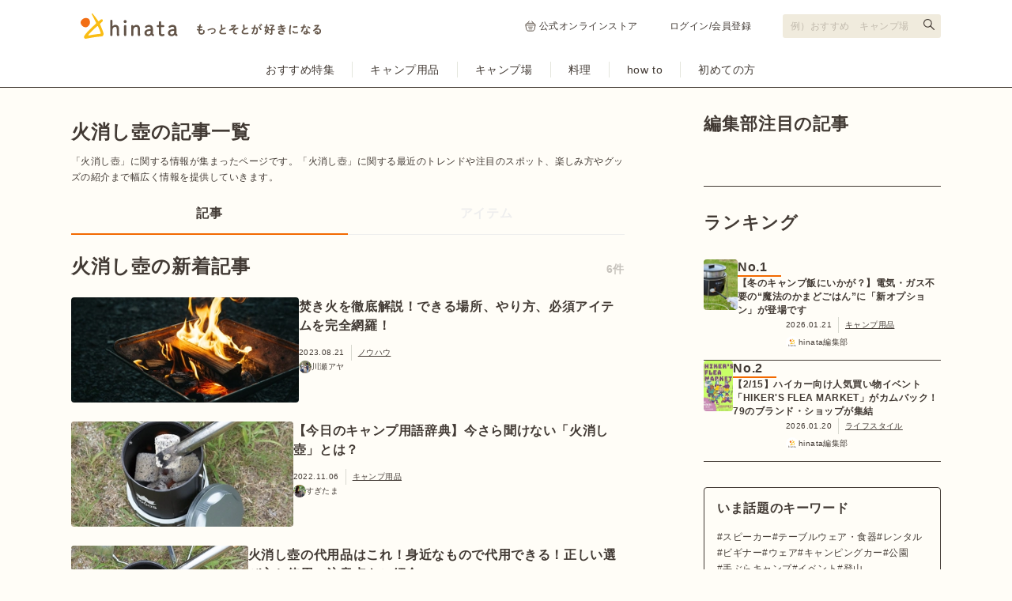

--- FILE ---
content_type: text/html; charset=utf-8
request_url: https://hinata.me/tag/charcoal-extinguisher/article
body_size: 10789
content:
<!DOCTYPE html>
<html lang="ja">
  <head>
    <title>火消し壺の記事一覧 | キャンプ・アウトドア情報メディアhinata</title>
<meta name="description" content="「火消し壺」に関する情報が集まったページです。「火消し壺」に関する最近のトレンドや注目のスポット、楽しみ方やグッズの紹介まで幅広く情報を提供していきます。">
<meta name="keywords" content="hinata,ヒナタ,アウトドア,キャンプ,ピクニック,バーベキュー">
<link rel="canonical" href="https://hinata.me/tag/charcoal-extinguisher/article">
<meta property="og:title" content="hinata〜もっとそとが好きになる〜 | キャンプ・アウトドア情報メディア">
<meta property="og:description" content="hinataは「もっとそとが好きになる」をコンセプトに、キャンプ・アウトドアに関する情報を紹介するWEBマガジンです。キャンプで役に立つギア情報や、そと遊びが楽しくなる読み物を配信しています。">
<meta property="og:url" content="https://hinata.me">
<meta property="og:image" content="https://hinata.me/img/hinata.jpg">
<meta property="og:site_name" content="キャンプ・アウトドア情報メディアhinata">
<meta name="twitter:card" content="summary_large_image">
<meta name="twitter:site" content="hinata_outdoor">
<meta property="fb:app_id" content="1462171120772279">
<meta property="fb:pages" content="611901855546100">
<meta name="viewport" content="width=device-width, initial-scale=1.0, minimum-scale=1.0">
<meta name="p:domain_verify" content="c660030d109ebf3c2f455e68b8687caa">
    <meta http-equiv="content-language" content="ja">
    <link rel="preload" href="/assets/media/pc/preload-a90d67d9fd2b953379c58d44039de909262036f97273315946f1f514c0b361b5.css" as="style" onload="this.onload=null; this.rel='stylesheet'">
    <link rel="stylesheet" media="all" href="/assets/media/pc/application-c060c947bfcf9e1af2b24d0b3d666d4524bd33b96c4c17b3c70a5cf42f30fe54.css" />
    <script src="/assets/pc/legacy-2136d1b6e35257007696f4f32550d2b6d804c0020bf2f9bdeff8393bc4e2940c.js"></script>
    <script src="/assets/media/pc-3c6831c7b1f2fc9ec9ad73498b804451ef8256642371b810ab4c07403608c982.js"></script>
    <meta name="csrf-param" content="authenticity_token" />
<meta name="csrf-token" content="KZIZk0+pWyUMeyDQoFUreUk8G8SRCoXN7JVMA9b9uYUj6fKkv5tDgYC4p9VusvMduG/mb+SZiaByZaJ1YA6GsA==" />
    <link rel="manifest" href="/manifest.json">
    <link rel="alternate" hreflang="ja" href="https://hinata.me/tag/charcoal-extinguisher/article">

      <!-- Google Tag Manager -->
<script>(function(w,d,s,l,i){w[l]=w[l]||[];w[l].push({'gtm.start':
new Date().getTime(),event:'gtm.js'});var f=d.getElementsByTagName(s)[0],
j=d.createElement(s),dl=l!='dataLayer'?'&l='+l:'';j.async=true;j.src=
'https://www.googletagmanager.com/gtm.js?id='+i+dl;f.parentNode.insertBefore(j,f);
})(window,document,'script','dataLayer','GTM-KMZ8XTZ');</script>
<!-- End Google Tag Manager -->
<script>
window.dataLayer = window.dataLayer || [];
var dimensionValue = 'Mozilla/5.0 (Macintosh; Intel Mac OS X 10_15_7) AppleWebKit/537.36 (KHTML, like Gecko) Chrome/131.0.0.0 Safari/537.36; ClaudeBot/1.0; +claudebot@anthropic.com)';
dataLayer.push({'dimension1': dimensionValue});
</script>


      <script>
  (function(h,o,u,n,d) {
    h=h[d]=h[d]||{q:[],onReady:function(c){h.q.push(c)}}
    d=o.createElement(u);d.async=1;d.src=n
    n=o.getElementsByTagName(u)[0];n.parentNode.insertBefore(d,n)
  })(window,document,'script','https://www.datadoghq-browser-agent.com/datadog-rum-v4.js','DD_RUM')
  DD_RUM.onReady(function() {
    DD_RUM.init({
      clientToken: "pub2d1a55688e327e2e614322c537e0ff7e",
      applicationId: "994b7f64-7321-4031-aaa6-830580a90a81",
      site: 'datadoghq.com',
      service:  "media",
      env:  "prod",
      sampleRate: 1,
      replaySampleRate: 0,
      trackInteractions: false,
      defaultPrivacyLevel: 'mask-user-input'
    });
  })
</script>


      <!-- Facebook Pixel Code -->
      <script>
        !function(f,b,e,v,n,t,s)
        {if(f.fbq)return;n=f.fbq=function(){n.callMethod?
        n.callMethod.apply(n,arguments):n.queue.push(arguments)};
        if(!f._fbq)f._fbq=n;n.push=n;n.loaded=!0;n.version='2.0';
        n.queue=[];t=b.createElement(e);t.async=!0;
        t.src=v;s=b.getElementsByTagName(e)[0];
        s.parentNode.insertBefore(t,s)}(window, document,'script',
        'https://connect.facebook.net/en_US/fbevents.js');
        fbq('init', '622551668446605');
        fbq('track', 'PageView');
      </script>
      <noscript><img height="1" width="1" style="display:none"
        src="https://www.facebook.com/tr?id=622551668446605&ev=PageView&noscript=1"
      /></noscript>
      <!-- End Facebook Pixel Code -->
    
  </head>
  <body class="media">
      <!-- Google Tag Manager (noscript) -->
<noscript><iframe src="https://www.googletagmanager.com/ns.html?id=GTM-KMZ8XTZ"
height="0" width="0" style="display:none;visibility:hidden"></iframe></noscript>
<!-- End Google Tag Manager (noscript) -->



    <div id="fb-root"></div>
<script>(function(d, s, id) {
    var js, fjs = d.getElementsByTagName(s)[0];
    if (d.getElementById(id)) return;
    js = d.createElement(s); js.id = id;
    js.src = "//connect.facebook.net/ja_JP/sdk.js#xfbml=1&version=v2.3&appId=646814332089468";
    fjs.parentNode.insertBefore(js, fjs);
}(document, 'script', 'facebook-jssdk'));</script>


      <header class="header">
  <div class="header-top">
    <div class="header-top-inner">
      <div class="header-top-block">
        <a class="header-top-link" href="https://hinata.me">
            <img alt="hinata〜もっとそとが好きになる〜 | キャンプ・アウトドア情報メディア" src="/img/component/logo_tagline.svg" width="305" height="32" />
</a>      </div>
      <div class="header-top-block">
          <ul class="header-link">
            <li class="header-link-hinatastore">
              <a target="_blank" rel="noreferrer" href="https://store.hinata.me/?utm_source=hinata.me&amp;utm_medium=hinata_header&amp;utm_campaign=text-link">
                <img alt="" src="/img/component/icon_shopping.svg" width="14" height="14" />
                公式オンラインストア
</a>            </li>
            <li><a href="/signin">ログイン/会員登録</a></li>
          </ul>
        <div class="header-search">
          <form action="https://hinata.me/search/article" accept-charset="UTF-8" method="get">
            <input type="text" name="q" id="q" placeholder="例）おすすめ　キャンプ場" aria-label="検索フォーム" />
            <button type="submit" aria-label="検索する"></button>
</form>        </div>
      </div>
    </div>
  </div>
  <nav class="header-nav">
    <ul class="header-nav-cat">
      <li>
        <a href="https://hinata.me/tag/feature/article">おすすめ特集</a>
      </li>
      <li>
        <a href="https://hinata.me/camp_item">キャンプ用品</a>
      </li>
      <li>
        <a href="https://hinata.me/camp_site">キャンプ場</a>
      </li>
      <li>
        <a href="https://hinata.me/camp_cooking">料理</a>
      </li>
      <li>
        <a href="https://hinata.me/know_how">how to</a>
      </li>
      <li>
        <a href="https://hinata.me/beginner">初めての方</a>
      </li>
    </ul>
  </nav>
</header><!-- /header -->


    <div id="page_container">
      <section id="page">
        
<div class="contents--multi-column">
  <div class="main mt40">
    <div class="list-header list-header--no-border list-header--aspect-ratio-3-2">
      <div class="list-header__main">
        <h1 class="list-header__title">火消し壺の記事一覧</h1>
        <p class="list-header__description">「火消し壺」に関する情報が集まったページです。「火消し壺」に関する最近のトレンドや注目のスポット、楽しみ方やグッズの紹介まで幅広く情報を提供していきます。</p>
      </div>
    </div>


    <nav class="page_tab mt24">
  <ul class="page_tab__lists">
      <li class="page_tab__list--current">
        <span class="page_tab__link">記事</span>
      </li>
        <li class="page_tab__list--disabled">
          <span class="page_tab__link">アイテム</span>
        </li>
  </ul>
</nav>



      <h2 class="search-nav-header">
  <span class="search-nav-header__title">火消し壺の新着記事</span>
  <span class="search-nav-header__number">6件</span>
</h2>
<div class="mt24">
    <div class="contents-large-list">
      <a class="contents-large-list__image" href="/article/1688389952456575578">
        <img data-src="https://p1-16efdeae.imageflux.jp/h=240,a=0,f=webp:jpeg,q=100/image/image/1693550972078605176/pixta_92684555_M__1_.jpg" class="lazyload" alt="焚き火を徹底解説！できる場所、やり方、必須アイテムを完全網羅！" src="/img/spacer.gif" width="180" height="120" />
</a>    <div class="contents-large-list__body">
      <a class="contents-large-list__title" href="/article/1688389952456575578">焚き火を徹底解説！できる場所、やり方、必須アイテムを完全網羅！</a>
      <div class="contents-large-list__info info-list">
          <p class="info-list__item">2023.08.21</p>
          <p class="info-list__item"><a href="/know_how">ノウハウ</a></p>
      </div>
      <a class="contents-large-list__writer" href="/writer/1525033931207034747">
        <img data-src="https://p1-16efdeae.imageflux.jp/default/admin/user/image/1525033931207034747/thumb_IMG_4174.jpg" class="lazyload" alt="川瀬アヤ" src="/img/spacer.gif" width="16" height="16" />
        <span class="contents-large-list__writer-name">川瀬アヤ</span>
</a>    </div>
  </div>
  <div class="contents-large-list">
      <a class="contents-large-list__image" href="/article/1575535854850622891">
        <img data-src="https://p1-16efdeae.imageflux.jp/h=240,a=0,f=webp:jpeg,q=100/image/image/1586652324544334294/18.31.48.png" class="lazyload" alt="【今日のキャンプ用語辞典】今さら聞けない「火消し壺」とは？" src="/img/spacer.gif" width="180" height="120" />
</a>    <div class="contents-large-list__body">
      <a class="contents-large-list__title" href="/article/1575535854850622891">【今日のキャンプ用語辞典】今さら聞けない「火消し壺」とは？</a>
      <div class="contents-large-list__info info-list">
          <p class="info-list__item">2022.11.06</p>
          <p class="info-list__item"><a href="/camp_item">キャンプ用品</a></p>
      </div>
      <a class="contents-large-list__writer" href="/writer/1302800697405948267">
        <img data-src="https://p1-16efdeae.imageflux.jp/default/admin/user/image/1302800697405948267/thumb_6F7CE722-C51E-45EB-BB9A-9A6956479E72.jpg" class="lazyload" alt="すぎたま" src="/img/spacer.gif" width="16" height="16" />
        <span class="contents-large-list__writer-name">すぎたま</span>
</a>    </div>
  </div>
  <div class="contents-large-list">
      <a class="contents-large-list__image" href="/article/1541310665816492732">
        <img data-src="https://p1-16efdeae.imageflux.jp/h=240,a=0,f=webp:jpeg,q=100/image/image/1389080741891228684/____________.jpeg" class="lazyload" alt="火消し壺の代用品はこれ！身近なもので代用できる！正しい選び方と使用の注意点もご紹介" src="/img/spacer.gif" width="180" height="120" />
</a>    <div class="contents-large-list__body">
      <a class="contents-large-list__title" href="/article/1541310665816492732">火消し壺の代用品はこれ！身近なもので代用できる！正しい選び方と使用の注意点もご紹介</a>
      <div class="contents-large-list__info info-list">
          <p class="info-list__item">2022.07.11</p>
          <p class="info-list__item"><a href="/camp_item">キャンプ用品</a></p>
      </div>
      <a class="contents-large-list__writer" href="/writer/1525029975915448108">
        <img data-src="https://p1-16efdeae.imageflux.jp/default/admin/user/image/1525029975915448108/thumb_IMG_3687.jpg" class="lazyload" alt="スピこ" src="/img/spacer.gif" width="16" height="16" />
        <span class="contents-large-list__writer-name">スピこ</span>
</a>    </div>
  </div>
  <div class="contents-large-list">
      <a class="contents-large-list__image" href="/article/1491638681994477735">
        <img data-src="https://p1-16efdeae.imageflux.jp/h=240,a=0,f=webp:jpeg,q=100/image/image/1491637332389085334/g-1.jpg" class="lazyload" alt="焚き火の後始末を徹底解説！後始末に使える火消し壺も紹介します！" src="/img/spacer.gif" width="180" height="120" />
</a>    <div class="contents-large-list__body">
      <a class="contents-large-list__title" href="/article/1491638681994477735">焚き火の後始末を徹底解説！後始末に使える火消し壺も紹介します！</a>
      <div class="contents-large-list__info info-list">
          <p class="info-list__item">2022.02.28</p>
          <p class="info-list__item"><a href="/camp_item">キャンプ用品</a></p>
      </div>
      <a class="contents-large-list__writer" href="/writer/1028839225496739513">
        <img data-src="https://p1-16efdeae.imageflux.jp/default/admin/user/image/1028839225496739513/thumb_p.jpg" class="lazyload" alt="タカハラ" src="/img/spacer.gif" width="16" height="16" />
        <span class="contents-large-list__writer-name">タカハラ</span>
</a>    </div>
  </div>
  <div class="contents-large-list">
      <a class="contents-large-list__image" href="/article/1326801536654984864">
        <img data-src="https://p1-16efdeae.imageflux.jp/h=240,a=0,f=webp:jpeg,q=100/image/image/1326798809224922761/1__1_.jpeg" class="lazyload" alt="消し炭ってどういう意味？火消し壺の選び方やおすすめの火消し壺6選" src="/img/spacer.gif" width="180" height="120" />
</a>    <div class="contents-large-list__body">
      <a class="contents-large-list__title" href="/article/1326801536654984864">消し炭ってどういう意味？火消し壺の選び方やおすすめの火消し壺6選</a>
      <div class="contents-large-list__info info-list">
          <p class="info-list__item">2020.11.12</p>
          <p class="info-list__item"><a href="/camp_item">キャンプ用品</a></p>
      </div>
      <a class="contents-large-list__writer" href="/writer/605586058279224251">
        <img data-src="https://p1-16efdeae.imageflux.jp/default/admin/user/image/605586058279224251/thumb_hinata_logo.png" class="lazyload" alt="hinata編集部" src="/img/spacer.gif" width="16" height="16" />
        <span class="contents-large-list__writer-name">hinata編集部</span>
</a>    </div>
  </div>
  <div class="contents-large-list">
      <a class="contents-large-list__image" href="/article/827022406819273731">
        <img data-src="https://p1-16efdeae.imageflux.jp/h=240,a=0,f=webp:jpeg,q=100/image/image/1389080741891228684/____________.jpeg" class="lazyload" alt="火消し壺のおすすめ15選！間違えない使い方と選び方も紹介" src="/img/spacer.gif" width="180" height="120" />
</a>    <div class="contents-large-list__body">
      <a class="contents-large-list__title" href="/article/827022406819273731">火消し壺のおすすめ15選！間違えない使い方と選び方も紹介</a>
      <div class="contents-large-list__info info-list">
          <p class="info-list__item">2017.02.03</p>
          <p class="info-list__item"><a href="/camp_item">キャンプ用品</a></p>
      </div>
      <a class="contents-large-list__writer" href="/writer/605586058279224251">
        <img data-src="https://p1-16efdeae.imageflux.jp/default/admin/user/image/605586058279224251/thumb_hinata_logo.png" class="lazyload" alt="hinata編集部" src="/img/spacer.gif" width="16" height="16" />
        <span class="contents-large-list__writer-name">hinata編集部</span>
</a>    </div>
  </div>

</div>

<hr class="section-divider mt40" />

<!-- ========== pager ========== -->



  </div><!-- /main -->

  <!-- ========== side ========== -->
  <div class="side mt32">
  <!-- 編集部注目の記事 -->
  <div class="side-col">
  <h2 class="side-col-title">編集部注目の記事</h2>
    <ol class="recommended__list">
  </ol>
</div>


  <!-- ランキング -->
  <!-- ========== PV Rank ========== -->

  <div class="side-col">
    <div class="line-style02"><hr></div>

  <!-- 表示ページに応じてhtmlタグを変更 -->
  <h2 class="side-col-title">ランキング</h2>

  <ul class="ranking-list">
      <li class="ranking-item">
        <a href="https://hinata.me/article/2013487187869518986" onclick="ga('send', 'event', 'article_pv_ranking', 'to_pv_rank_article', 'side_pv_rank_pc_1_2013487187869518986', 1);" class="ranking-item__link gtm_ranking_new" data-index="1">
            <div class="ranking-item__image-wrapper">
              <img data-src="https://p1-16efdeae.imageflux.jp/h=140,a=0,f=webp:jpeg,q=100/image/image/2013483586543635551/main.jpg" alt="【冬のキャンプ飯にいかが？】電気・ガス不要の“魔法のかまどごはん”に「新オプション」が登場です" class="lazyload ranking-item__image" src="/img/spacer.gif" width="42" height="42" />
            </div>
          <div class="ranking-item__titles">
            <p class="ranking-item__icon-pv">No.1</p>
            <p class="ranking-item__title">【冬のキャンプ飯にいかが？】電気・ガス不要の“魔法のかまどごはん”に「新オプション」が登場です</p>
          </div>
        </a>
        <div class="ranking-item__info">
          <div class="info-list">
            <p class="info-list__item">2026.01.21</p>
            <p class="info-list__item"><a class="gtm_ranking_main_tag" data-index="1" href="https://hinata.me/camp_item">キャンプ用品</a></p>
          </div>
          <a class="ranking-item__writer-link" href="/writer/605586058279224251">
            <img alt="hinata編集部" class="ranking-item__writer-image" src="https://p1-16efdeae.imageflux.jp/default/admin/user/image/605586058279224251/thumb_hinata_logo.png" width="16" height="16" />
            <span class="ranking-item__writer-name">hinata編集部</span>
</a>        </div>
      </li>
      <li class="ranking-item">
        <a href="https://hinata.me/article/2011301519479227236" onclick="ga('send', 'event', 'article_pv_ranking', 'to_pv_rank_article', 'side_pv_rank_pc_2_2011301519479227236', 1);" class="ranking-item__link gtm_ranking_new" data-index="2">
            <div class="ranking-item__image-wrapper">
              <img data-src="https://p1-16efdeae.imageflux.jp/h=140,a=0,f=webp:jpeg,q=100/image/image/2011300586749903700/HIKERS_FLEA_MARKET.jpg" alt="【2/15】ハイカー向け人気買い物イベント「HIKER&#39;S FLEA MARKET」がカムバック！79のブランド・ショップが集結" class="lazyload ranking-item__image" src="/img/spacer.gif" width="42" height="42" />
            </div>
          <div class="ranking-item__titles">
            <p class="ranking-item__icon-pv">No.2</p>
            <p class="ranking-item__title">【2/15】ハイカー向け人気買い物イベント「HIKER&#39;S FLEA MARKET」がカムバック！79のブランド・ショップが集結</p>
          </div>
        </a>
        <div class="ranking-item__info">
          <div class="info-list">
            <p class="info-list__item">2026.01.20</p>
            <p class="info-list__item"><a class="gtm_ranking_main_tag" data-index="2" href="https://hinata.me/go_out">ライフスタイル</a></p>
          </div>
          <a class="ranking-item__writer-link" href="/writer/605586058279224251">
            <img alt="hinata編集部" class="ranking-item__writer-image" src="https://p1-16efdeae.imageflux.jp/default/admin/user/image/605586058279224251/thumb_hinata_logo.png" width="16" height="16" />
            <span class="ranking-item__writer-name">hinata編集部</span>
</a>        </div>
      </li>
  </ul>
</div>



  <!-- いま話題のキーワード -->
  <div class="mt32">
    <div class="tag-summary">
  <h2 class="tag-summary__title">いま話題のキーワード</h2>
  <ul class="tag-summary__list">
      <li class="tag-summary__list-item"><a href="/tag/speaker" class="tag-summary__link gtm_keyward_topic" data-index="1" onclick="ga('send', 'event', 'speaker_tag', 'to_speaker_tag', 'side_tag_pc', 1);">スピーカー</a></li>
      <li class="tag-summary__list-item"><a href="/tag/tableware" class="tag-summary__link gtm_keyward_topic" data-index="2" onclick="ga('send', 'event', 'tableware_tag', 'to_tableware_tag', 'side_tag_pc', 1);">テーブルウェア・食器</a></li>
      <li class="tag-summary__list-item"><a href="/tag/rental" class="tag-summary__link gtm_keyward_topic" data-index="3" onclick="ga('send', 'event', 'rental_tag', 'to_rental_tag', 'side_tag_pc', 1);">レンタル</a></li>
      <li class="tag-summary__list-item"><a href="/tag/beginner" class="tag-summary__link gtm_keyward_topic" data-index="4" onclick="ga('send', 'event', 'beginner_tag', 'to_beginner_tag', 'side_tag_pc', 1);">ビギナー</a></li>
      <li class="tag-summary__list-item"><a href="/tag/fashion" class="tag-summary__link gtm_keyward_topic" data-index="5" onclick="ga('send', 'event', 'fashion_tag', 'to_fashion_tag', 'side_tag_pc', 1);">ウェア</a></li>
      <li class="tag-summary__list-item"><a href="/tag/campingcar" class="tag-summary__link gtm_keyward_topic" data-index="6" onclick="ga('send', 'event', 'campingcar_tag', 'to_campingcar_tag', 'side_tag_pc', 1);">キャンピングカー</a></li>
      <li class="tag-summary__list-item"><a href="/tag/park" class="tag-summary__link gtm_keyward_topic" data-index="7" onclick="ga('send', 'event', 'park_tag', 'to_park_tag', 'side_tag_pc', 1);">公園</a></li>
      <li class="tag-summary__list-item"><a href="/tag/emptyhand" class="tag-summary__link gtm_keyward_topic" data-index="8" onclick="ga('send', 'event', 'emptyhand_tag', 'to_emptyhand_tag', 'side_tag_pc', 1);">手ぶらキャンプ</a></li>
      <li class="tag-summary__list-item"><a href="/tag/camp-event" class="tag-summary__link gtm_keyward_topic" data-index="9" onclick="ga('send', 'event', 'camp-event_tag', 'to_camp-event_tag', 'side_tag_pc', 1);">イベント</a></li>
      <li class="tag-summary__list-item"><a href="/tag/climbing" class="tag-summary__link gtm_keyward_topic" data-index="10" onclick="ga('send', 'event', 'climbing_tag', 'to_climbing_tag', 'side_tag_pc', 1);">登山</a></li>
  </ul>
</div>

  </div>

  <!-- いま話題のブランド -->
  <div class="mt32">
    <div class="tag-summary">
  <h2 class="tag-summary__title">いま話題のブランド</h2>
  <ul class="tag-summary__list">
        <li class="tag-summary__list-item"><a class="tag-summary__link gtm_brand_topic" data-index="1" onclick="ga(&#39;send&#39;, &#39;event&#39;, &#39;thenorthface_tag&#39;, &#39;to_thenorthface_tag&#39;, &#39;side_tag_pc&#39;, 1);" href="/brand/thenorthface/article">ノースフェイス</a></li>
        <li class="tag-summary__list-item"><a class="tag-summary__link gtm_brand_topic" data-index="2" onclick="ga(&#39;send&#39;, &#39;event&#39;, &#39;mont-bell_tag&#39;, &#39;to_mont-bell_tag&#39;, &#39;side_tag_pc&#39;, 1);" href="/brand/mont-bell/article">モンベル</a></li>
        <li class="tag-summary__list-item"><a class="tag-summary__link gtm_brand_topic" data-index="3" onclick="ga(&#39;send&#39;, &#39;event&#39;, &#39;patagonia_tag&#39;, &#39;to_patagonia_tag&#39;, &#39;side_tag_pc&#39;, 1);" href="/brand/patagonia/article">パタゴニア</a></li>
        <li class="tag-summary__list-item"><a class="tag-summary__link gtm_brand_topic" data-index="4" onclick="ga(&#39;send&#39;, &#39;event&#39;, &#39;snowpeak_tag&#39;, &#39;to_snowpeak_tag&#39;, &#39;side_tag_pc&#39;, 1);" href="/brand/snowpeak/article">スノーピーク</a></li>
        <li class="tag-summary__list-item"><a class="tag-summary__link gtm_brand_topic" data-index="5" onclick="ga(&#39;send&#39;, &#39;event&#39;, &#39;columbia_tag&#39;, &#39;to_columbia_tag&#39;, &#39;side_tag_pc&#39;, 1);" href="/brand/columbia/article">コロンビア</a></li>
        <li class="tag-summary__list-item"><a class="tag-summary__link gtm_brand_topic" data-index="6" onclick="ga(&#39;send&#39;, &#39;event&#39;, &#39;coleman_tag&#39;, &#39;to_coleman_tag&#39;, &#39;side_tag_pc&#39;, 1);" href="/brand/coleman/article">コールマン</a></li>
        <li class="tag-summary__list-item"><a class="tag-summary__link gtm_brand_topic" data-index="7" onclick="ga(&#39;send&#39;, &#39;event&#39;, &#39;dod_tag&#39;, &#39;to_dod_tag&#39;, &#39;side_tag_pc&#39;, 1);" href="/brand/dod/article">DOD</a></li>
        <li class="tag-summary__list-item"><a class="tag-summary__link gtm_brand_topic" data-index="8" onclick="ga(&#39;send&#39;, &#39;event&#39;, &#39;chums_tag&#39;, &#39;to_chums_tag&#39;, &#39;side_tag_pc&#39;, 1);" href="/brand/chums/article">チャムス</a></li>
        <li class="tag-summary__list-item"><a class="tag-summary__link gtm_brand_topic" data-index="9" onclick="ga(&#39;send&#39;, &#39;event&#39;, &#39;mammut_tag&#39;, &#39;to_mammut_tag&#39;, &#39;side_tag_pc&#39;, 1);" href="/brand/mammut/article">マムート</a></li>
        <li class="tag-summary__list-item"><a class="tag-summary__link gtm_brand_topic" data-index="10" onclick="ga(&#39;send&#39;, &#39;event&#39;, &#39;logos_tag&#39;, &#39;to_logos_tag&#39;, &#39;side_tag_pc&#39;, 1);" href="/brand/logos/article">ロゴス</a></li>
        <li class="tag-summary__list-item"><a class="tag-summary__link gtm_brand_topic" data-index="11" onclick="ga(&#39;send&#39;, &#39;event&#39;, &#39;uniflame_tag&#39;, &#39;to_uniflame_tag&#39;, &#39;side_tag_pc&#39;, 1);" href="/brand/uniflame/article">ユニフレーム</a></li>
        <li class="tag-summary__list-item"><a class="tag-summary__link gtm_brand_topic" data-index="12" onclick="ga(&#39;send&#39;, &#39;event&#39;, &#39;captainstag_tag&#39;, &#39;to_captainstag_tag&#39;, &#39;side_tag_pc&#39;, 1);" href="/brand/captainstag/article">キャプテンスタッグ</a></li>
        <li class="tag-summary__list-item"><a class="tag-summary__link gtm_brand_topic" data-index="13" onclick="ga(&#39;send&#39;, &#39;event&#39;, &#39;nordisk_tag&#39;, &#39;to_nordisk_tag&#39;, &#39;side_tag_pc&#39;, 1);" href="/brand/nordisk/article">ノルディスク</a></li>
        <li class="tag-summary__list-item"><a class="tag-summary__link gtm_brand_topic" data-index="14" onclick="ga(&#39;send&#39;, &#39;event&#39;, &#39;helinox_tag&#39;, &#39;to_helinox_tag&#39;, &#39;side_tag_pc&#39;, 1);" href="/brand/helinox/article">ヘリノックス</a></li>
        <li class="tag-summary__list-item"><a class="tag-summary__link gtm_brand_topic" data-index="15" onclick="ga(&#39;send&#39;, &#39;event&#39;, &#39;gregory_tag&#39;, &#39;to_gregory_tag&#39;, &#39;side_tag_pc&#39;, 1);" href="/brand/gregory/article">グレゴリー</a></li>
        <li class="tag-summary__list-item"><a class="tag-summary__link gtm_brand_topic" data-index="16" onclick="ga(&#39;send&#39;, &#39;event&#39;, &#39;tentmark_tag&#39;, &#39;to_tentmark_tag&#39;, &#39;side_tag_pc&#39;, 1);" href="/brand/tentmark/article">テンマクデザイン</a></li>
  </ul>
</div>

  </div>

  <!-- hinataでできること -->
  <div class="mt32">
    <div class="what-hinata-can-do">
  <div class="what-hinata-can-do__title">
    <img data-src="/img/component/what_hinata_can_do_outline.svg" alt="hinataでできること" class="lazyload" src="/img/spacer.gif" width="226" height="26" />
    <p class="what-hinata-can-do__lead">楽しいキャンプをサポート！</p>
  </div>
  <ul class="what-hinata-can-do__services">
    <li>
      <a target="_blank" rel="noreferrer" class="what-hinata-can-do__link gtm_dekirukoto_store" href="https://store.hinata.me/?utm_source=hinata.me&amp;utm_medium=hinata_side&amp;utm_campaign=banner">
        <div class="what-hinata-can-do__illustration">
          <img data-src="/img/hinata_services/store/concept_illustration_panel.png" class="lazyload" alt="買う" src="/img/spacer.gif" width="134" height="84" />
        </div>
        <p class="what-hinata-can-do__name">
          hinata&nbsp;ストア
          <svg xmlns="http://www.w3.org/2000/svg" viewBox="0 0 19 19" fill="none" height="14px" width="14px">
<path d="M14.25 10.2917V15.0417C14.25 15.4616 14.0832 15.8643 13.7863 16.1613C13.4893 16.4582 13.0866 16.625 12.6667 16.625H3.95833C3.53841 16.625 3.13568 16.4582 2.83875 16.1613C2.54181 15.8643 2.375 15.4616 2.375 15.0417V6.33333C2.375 5.91341 2.54181 5.51068 2.83875 5.21375C3.13568 4.91681 3.53841 4.75 3.95833 4.75H8.70833" stroke-width="2" stroke-linecap="round" stroke-linejoin="round"></path>
<path d="M11.875 2.375H16.625V7.125" stroke-width="2" stroke-linecap="round" stroke-linejoin="round"></path>
<path d="M7.91663 11.0833L16.625 2.375" stroke-width="2" stroke-linecap="round" stroke-linejoin="round"></path>
</svg>

        </p>
</a>    </li>
    <li>
      <a target="_blank" rel="noreferrer" class="what-hinata-can-do__link gtm_dekirukoto_spot" href="https://hinata-spot.me?utm_source=hinata.me&amp;utm_medium=hinata_side&amp;utm_campaign=banner">
        <div class="what-hinata-can-do__illustration">
          <img data-src="/img/hinata_services/spot/concept_illustration_panel.png" class="lazyload" alt="予約する" src="/img/spacer.gif" width="134" height="84" />
        </div>
        <p class="what-hinata-can-do__name">
          hinata&nbsp;スポット
          <svg xmlns="http://www.w3.org/2000/svg" viewBox="0 0 19 19" fill="none" height="14px" width="14px">
<path d="M14.25 10.2917V15.0417C14.25 15.4616 14.0832 15.8643 13.7863 16.1613C13.4893 16.4582 13.0866 16.625 12.6667 16.625H3.95833C3.53841 16.625 3.13568 16.4582 2.83875 16.1613C2.54181 15.8643 2.375 15.4616 2.375 15.0417V6.33333C2.375 5.91341 2.54181 5.51068 2.83875 5.21375C3.13568 4.91681 3.53841 4.75 3.95833 4.75H8.70833" stroke-width="2" stroke-linecap="round" stroke-linejoin="round"></path>
<path d="M11.875 2.375H16.625V7.125" stroke-width="2" stroke-linecap="round" stroke-linejoin="round"></path>
<path d="M7.91663 11.0833L16.625 2.375" stroke-width="2" stroke-linecap="round" stroke-linejoin="round"></path>
</svg>

        </p>
</a>    </li>
    <li>
      <a target="_blank" rel="noreferrer" class="what-hinata-can-do__link gtm_dekirukoto_rental" href="https://rental.hinata.me/?utm_source=hinata.me&amp;utm_medium=hinata_side&amp;utm_campaign=banner">
        <div class="what-hinata-can-do__illustration">
          <img data-src="/img/hinata_services/rental/concept_illustration_panel.png" class="lazyload" alt="借りる" src="/img/spacer.gif" width="134" height="84" />
        </div>
        <p class="what-hinata-can-do__name">
          hinata&nbsp;レンタル
          <svg xmlns="http://www.w3.org/2000/svg" viewBox="0 0 19 19" fill="none" height="14px" width="14px">
<path d="M14.25 10.2917V15.0417C14.25 15.4616 14.0832 15.8643 13.7863 16.1613C13.4893 16.4582 13.0866 16.625 12.6667 16.625H3.95833C3.53841 16.625 3.13568 16.4582 2.83875 16.1613C2.54181 15.8643 2.375 15.4616 2.375 15.0417V6.33333C2.375 5.91341 2.54181 5.51068 2.83875 5.21375C3.13568 4.91681 3.53841 4.75 3.95833 4.75H8.70833" stroke-width="2" stroke-linecap="round" stroke-linejoin="round"></path>
<path d="M11.875 2.375H16.625V7.125" stroke-width="2" stroke-linecap="round" stroke-linejoin="round"></path>
<path d="M7.91663 11.0833L16.625 2.375" stroke-width="2" stroke-linecap="round" stroke-linejoin="round"></path>
</svg>

        </p>
</a>    </li>
    <li>
      <a target="_blank" rel="noreferrer" class="what-hinata-can-do__link gtm_dekirukoto_tv" href="https://www.youtube.com/@hinataTV?utm_source=hinata.me&amp;utm_medium=hinata_side&amp;utm_campaign=banner">
        <div class="what-hinata-can-do__illustration">
          <img data-src="/img/hinata_services/tv/concept_illustration_panel.png" class="lazyload" alt="観る" src="/img/spacer.gif" width="134" height="84" />
        </div>
        <p class="what-hinata-can-do__name">
          hinata&nbsp;TV
          <svg xmlns="http://www.w3.org/2000/svg" viewBox="0 0 19 19" fill="none" height="14px" width="14px">
<path d="M14.25 10.2917V15.0417C14.25 15.4616 14.0832 15.8643 13.7863 16.1613C13.4893 16.4582 13.0866 16.625 12.6667 16.625H3.95833C3.53841 16.625 3.13568 16.4582 2.83875 16.1613C2.54181 15.8643 2.375 15.4616 2.375 15.0417V6.33333C2.375 5.91341 2.54181 5.51068 2.83875 5.21375C3.13568 4.91681 3.53841 4.75 3.95833 4.75H8.70833" stroke-width="2" stroke-linecap="round" stroke-linejoin="round"></path>
<path d="M11.875 2.375H16.625V7.125" stroke-width="2" stroke-linecap="round" stroke-linejoin="round"></path>
<path d="M7.91663 11.0833L16.625 2.375" stroke-width="2" stroke-linecap="round" stroke-linejoin="round"></path>
</svg>

        </p>
</a>    </li>
  </ul>
</div>

  </div>
</div><!-- /side -->


</div><!-- /contents -->

<!-- 特集・連載 -->
  <div class="series-links">
    <h2 class="series-links__title">特集・連載</h2>
    <ul class="series-links__list">
      <li class="series-links__list-item">
          <a href="/series/71" class="series-links__link gtm_feature_list" data-index="1">
          <img alt="ツウがいま乗りたいキャンプなクルマ" width="355" height="238" class="series-links__image" src="https://p1-16efdeae.imageflux.jp/default/series/image/71/01.jpeg" />
        </a>
      </li>
      <li class="series-links__list-item">
          <a href="/series/45" class="series-links__link gtm_feature_list" data-index="2">
          <img alt="これだから、そと遊びはやめられない。" width="355" height="238" class="series-links__image" src="https://p1-16efdeae.imageflux.jp/default/series/image/45/soto_tokushu.png" />
        </a>
      </li>
      <li class="series-links__list-item">
          <a href="/series/33" class="series-links__link gtm_feature_list" data-index="3">
          <img alt="奇跡のシンデレラフィット選手権" width="355" height="238" class="series-links__image" src="https://p1-16efdeae.imageflux.jp/default/series/image/33/33.png" />
        </a>
      </li>
      <li class="series-links__list-item">
          <a href="/series/66" class="series-links__link gtm_feature_list" data-index="4">
          <img alt="今週の注目ブランド" width="355" height="238" class="series-links__image" src="https://p1-16efdeae.imageflux.jp/default/series/image/66/brandoftheweek_kanban.png" />
        </a>
      </li>
    </ul>
    <div class="series-links__button">
      <a class="btn-style09 gtm_feature_article_more" href="/series">特集・連載一覧</a>
    </div>
  </div>


<!-- ========== Breadcrumb List ========== -->
<div class="topicpath" itemscope itemtype="http://schema.org/BreadcrumbList">
  <div class="inner">
            <p itemprop="itemListElement" itemscope itemtype="http://schema.org/ListItem">
              <a itemprop="item" href="/"><span itemprop="name">キャンプ・アウトドア情報メディアhinata</span></a>
              <i class="topicpath-arrow"></i>
              <meta itemprop="position" content="1" />
            </p>
            <p itemprop="itemListElement" itemscope itemtype="http://schema.org/ListItem">
              <a itemprop="item" href="/camp_item"><span itemprop="name">キャンプ用品</span></a>
              <i class="topicpath-arrow"></i>
              <meta itemprop="position" content="2" />
            </p>
            <p itemprop="itemListElement" itemscope itemtype="http://schema.org/ListItem">
              <a itemprop="item" href="/tag/fire/article"><span itemprop="name">火おこし・火消し</span></a>
              <i class="topicpath-arrow"></i>
              <meta itemprop="position" content="3" />
            </p>
            <p itemprop="itemListElement" itemscope itemtype="http://schema.org/ListItem">
              <a itemprop="item" href="/tag/charcoal-extinguisher"><span itemprop="name">火消し壺</span></a>
              <i class="topicpath-arrow"></i>
              <meta itemprop="position" content="4" />
            </p>
            <p itemprop="itemListElement" itemscope itemtype="http://schema.org/ListItem">
              <span itemprop="name">記事</span>
              <meta itemprop="position" content="5" />
            </p>
  </div>
</div>


      </section>
    </div>

      <footer class="footer ">
  <div class="footer-inner">
    <div class="footer-unit">
      <div class="footer__data">
        <ul class="footer__socials">
          <li class="footer__socials-item">
            <a target="_blank" href="https://www.facebook.com/vivit.Inc">
              <img data-src="/img/component/icon_footer_facebook.png" class="lazyload footer-socials-item-link-img" alt="Facebookでシェアする" src="/img/spacer.gif" width="32" height="32" />
</a>          </li>
          <li class="footer__socials-item">
            <a target="_blank" href="https://twitter.com/hinata_outdoor">
              <img data-src="/img/component/icon_footer_x.png" class="lazyload footer-socials-item-link-img" alt="Twitterで共有する" src="/img/spacer.gif" width="32" height="32" />
</a>          </li>
          <li class="footer__socials-item">
            <a target="_blank" href="https://www.instagram.com/hinata_outdoor/">
              <img data-src="/img/component/icon_footer_instagram.png" class="lazyload footer-socials-item-link-img" alt="instagramアカウント" src="/img/spacer.gif" width="32" height="32" />
</a>          </li>
          <li class="footer__socials-item">
            <a target="_blank" href="https://line.me/R/ti/p/%40ygj6135z">
              <img data-src="/img/component/icon_footer_LINE.png" class="lazyload footer-socials-item-link-img" alt="Lineで友達になる" src="/img/spacer.gif" width="32" height="32" />
</a>          </li>
          <li class="footer__socials-item-last">
            <a target="_blank" href="https://www.pinterest.jp/hinata_outdoor/_created/">
              <img data-src="/img/component/icon_footer_pinterest.png" class="lazyload footer-socials-item-link-img" alt="pinterest" src="/img/spacer.gif" width="32" height="32" />
</a>          </li>
        </ul>
        <ul class="footer__socials">
          <li class="footer__app">
            <a target="_blank" class="footer__app-btn" href="https://itunes.apple.com/app/id1215525884?l=ja&amp;ls=1&amp;mt=8">
              <img data-src="/img/footer/pc/btn_ios.svg" data-onclick="ga(&#39;send&#39;, &#39;event&#39;, &#39;app_download&#39;, &#39;to_app_store&#39;, &#39;ios_app_download_footer_pc&#39;, 1);" alt="" class="lazyload app-banner-btn-list-link-img" src="/img/spacer.gif" width="95" height="32" />
</a>          <li class="footer__app">
            <a target="_blank" class="footer__app-btn" href="https://play.google.com/store/apps/details?id=me.hinata">
              <img data-src="/img/footer/pc/btn_android.svg" data-onclick="ga(&#39;send&#39;, &#39;event&#39;, &#39;app_download&#39;, &#39;to_app_store&#39;, &#39;android_app_download_footer_pc&#39;, 1);" alt="" class="lazyload app-banner-btn-list-link-img" src="/img/spacer.gif" width="108" height="32" />
</a>          </li>
        </ul>
      </div>

      <div class="footer__links">
        <ul class="footer__links-list">
          <li><a href="https://hinata.me/tag/feature/article">おすすめ特集</a></li>
          <li><a href="https://hinata.me/camp_item">キャンプ用品</a></li>
          <li><a href="https://hinata.me/camp_site">キャンプ場</a></li>
          <li><a href="https://hinata.me/camp_cooking">料理</a></li>
          <li><a href="https://hinata.me/know_how">how to</a></li>
          <li><a href="https://hinata.me/beginner">初めての方</a></li>
        </ul>
        <div class="footer__about">
          <ul class="footer__about-list">
            <li class="footer__about-item"><a class="footer__about-link" href="https://hinata.me/about">hinataとは？</a></li>
            <li class="footer__about-item"><a class="footer__about-link" href="https://hinata.me/contact">広告掲載</a></li>
            <li class="footer__about-item"><a target="_blank" rel="noopener noreferrer" class="footer__about-link" href="https://docs.google.com/forms/d/e/1FAIpQLSc0vv9lQ6TbErNQsInRMLb7OrXn8YuhIDWt3__NKYdvrBURbQ/viewform">お問い合わせ</a></li>
            <li class="footer__about-item"><a class="footer__about-link" href="https://hinata.me/brand">ブランド一覧</a></li>
            <li class="footer__about-item"><a class="footer__about-link" href="https://hinata.me/writer">ライター一覧</a></li>
            <li class="footer__about-item"><a class="footer__about-link" href="https://hinata.me/tag">キーワード一覧</a></li>
          </ul>
          <ul class="footer__about-list">
            <li class="footer__about-item"><a class="footer__about-link" href="https://hinata.me/terms">利用規約</a></li>
            <li class="footer__about-item"><a class="footer__about-link" href="https://hinata.me/privacy">プライバシーポリシー</a></li>
            <li class="footer__about-item"><a target="_blank" class="footer__about-link" href="https://www.wantedly.com/companies/vivit/projects">採用情報</a></li>
            <li class="footer__about-item"><a class="footer__about-link" href="https://hinata.me/company_profile">運営会社</a></li>
          </ul>
        </div>
      </div>
    </div>
  </div>
  <div class="footer__under">
    <p class="footer__under-logo"><a href="https://hinata.me">hinata〜もっとそとが好きになる〜 | キャンプ・アウトドア情報メディア</a></p>
    <div class="footer__under-services">
      <a target="_blank" rel="noreferrer" onclick="ga(&#39;send&#39;, &#39;event&#39;, &#39;store_logo&#39;, &#39;to_store&#39;, &#39;store_logo_footer_pc&#39;, 1);" href="https://store.hinata.me/?utm_source=hinata.me&amp;utm_medium=hinata_footer&amp;utm_campaign=text-link">
        hinata&nbsp;ストア
</a>      <a target="_blank" rel="noreferrer" onclick="ga(&#39;send&#39;, &#39;event&#39;, &#39;rental_logo&#39;, &#39;to_rental&#39;, &#39;rental_logo_footer_pc&#39;, 1);" href="https://rental.hinata.me/?utm_source=hinata.me&amp;utm_medium=hinata_footer&amp;utm_campaign=text-link">
        hinata&nbsp;レンタル
</a>      <a target="_blank" rel="noreferrer" onclick="ga(&#39;send&#39;, &#39;event&#39;, &#39;spot_logo&#39;, &#39;to_spot&#39;, &#39;spot_logo_footer_pc&#39;, 1);" href="https://hinata-spot.me?utm_source=hinata.me&amp;utm_medium=hinata_footer&amp;utm_campaign=text-link">
        hinata&nbsp;スポット
</a>      <a target="_blank" rel="noreferrer" href="https://www.youtube.com/@hinataTV">
        hinata&nbsp;TV
</a>    </div>
    <p class="footer__under-copyright">
      当サイトに掲載されている画像の転載は禁止しています。<br>
      copyright 2015 - 2026 hinata All rights reserved.
    </p>
  </div>
  <!-- /footer --></footer>


    <script type="text/javascript" language="javascript">
    var vc_pid = "884897271";
</script><script type="text/javascript" src="//aml.valuecommerce.com/vcdal.js" async></script>


    
    <!-- Rakuten Automate starts here -->
<script type="text/javascript">
  var _rakuten_automate = { accountKey: "e02c9c22360237c3cd103a359b5cc86b37951070a92cc5fb47bf966194150800", u1: "", snippetURL: "https://automate-frontend.linksynergy.com/minified_logic.js", automateURL: "https://automate.linksynergy.com", widgetKey: "WsLbC3BLbBwRWJ7h8TbKJKqYvrd3IoWA", aelJS: null, useDefaultAEL: false, loaded: false, events: [] };var ael=window.addEventListener;window.addEventListener=function(a,b,c,d){"click"!==a&&_rakuten_automate.useDefaultAEL?ael(a,b,c):_rakuten_automate.events.push({type:a,handler:b,capture:c,rakuten:d})};_rakuten_automate.links={};var httpRequest=new XMLHttpRequest;httpRequest.open("GET",_rakuten_automate.snippetURL,!0);httpRequest.timeout=5E3;httpRequest.ontimeout=function(){if(!_rakuten_automate.loaded){for(i=0;i<_rakuten_automate.events.length;i++){var a=_rakuten_automate.events[i];ael(a.type,a.handler,a.capture)}_rakuten_automate.useDefaultAEL=!0}};httpRequest.onreadystatechange=function(){httpRequest.readyState===XMLHttpRequest.DONE&&200===httpRequest.status&&(eval(httpRequest.responseText),_rakuten_automate.run(ael))};httpRequest.send(null);
</script>
<!-- Rakuten Automate ends here -->

  </body>
</html>


--- FILE ---
content_type: text/css
request_url: https://hinata.me/assets/media/pc/preload-a90d67d9fd2b953379c58d44039de909262036f97273315946f1f514c0b361b5.css
body_size: 5461
content:
.clearfix,.spotsearch-area01,.spotsearch-area02,.spotsearch-btns-hor,.spotsearch-inner,.spotsearch-tag03 dl,.spotsearch-thumbs{*zoom:1}.clearfix:after,.spotsearch-area01:after,.spotsearch-area02:after,.spotsearch-btns-hor:after,.spotsearch-inner:after,.spotsearch-tag03 dl:after,.spotsearch-thumbs:after{font-size:.1em;line-height:0;display:block;visibility:hidden;clear:both;height:0;content:"."}.contact__container{width:100%;position:relative;font-weight:700}.contact__title,.contact__title--green,.contact__title--orange{font-size:44px;text-align:center;color:#423a34;letter-spacing:.05em;line-height:140%;margin:72px 0 32px}.contact__title--orange{color:#f26900}.contact__title--green{color:#2fb09d}.contact__top{background:url(/img/contact/top/pc/background.png) no-repeat;background-size:100vw auto}@media screen and (max-width: 1440px){.contact__top{background-size:1440px 352px}}.contact__top--contents{height:461px;width:760px;margin:auto;position:relative}.contact__top--title{color:#fff;font-size:20px;position:absolute;top:36px}.contact__top--description{width:100%;height:241px;position:absolute;top:73px;background:#fff;border-radius:8px;box-shadow:0 2px 4px rgba(0,0,0,0.15);font-size:29px;letter-spacing:.04em;line-height:58px}.contact__top--description-text{position:absolute;top:29px;left:32px;width:398px;text-align:center}.contact__top--description-logo{margin-right:12px}.contact__top--description-feature{font-size:39px;line-height:130%}.contact__top--iphone{position:absolute;top:35px;right:76.98px}.contact__top--button{border:none;width:352px;padding:17px 0;font-size:20px;background:#f26900;color:#fff;border-radius:6px;cursor:pointer;position:absolute;bottom:7px;left:61px}.contact__about{text-align:center}.contact__about--description{font-size:16.2px}.contact__about--description .keyword{color:#f26900}.contact__merit--wrapper{margin:auto;text-align:center;width:847px}.contact__merit--caption{margin:0 auto;text-align:center}.contact__merit--caption-headline{color:#f26900;font-size:30px;text-align:center;padding-bottom:16px;border-bottom:3px solid #f26900;margin-bottom:24px}.contact__merit--caption-text{font-size:24px;font-weight:600;line-height:38.4px}.contact__merit--caption-link{color:#f26900;text-decoration:underline}.contact__merit--image{margin-top:16px;height:auto;width:876px}.contact__user{text-align:center}.contact__user--wrapper{display:flex;justify-content:space-between;width:876px;height:208px;margin:auto}.contact__user--attribute{width:260px}.contact__user--attribute:first-child .attribute__value{font-size:28px}.contact__user--attribute:first-child .attribute__value--feature{font-size:72px;color:#ee7f1e}.contact__user--attribute:nth-child(2) .attribute__text{display:flex;justify-content:center}.contact__user--attribute:nth-child(2) .attribute__text--list{width:100px}.contact__user--attribute:nth-child(2) .attribute__text--list:first-child{margin-right:28px}.contact__user--attribute:nth-child(2) .attribute__value{display:flex;justify-content:space-evenly;font-size:72px}.contact__user--attribute:nth-child(2) .attribute__value--feature{color:#ee7f1e;position:relative}.contact__user--attribute:nth-child(2) .attribute__value--feature:after{content:"%";font-size:28px;position:absolute;color:#423a34;bottom:-15px;right:3px}.contact__user--attribute:nth-child(3) .attribute__value{font-size:72px;color:#ee7f1e;display:flex;just-content:center}.contact__user--attribute:nth-child(3) .attribute__value--feature{position:relative}.contact__user--attribute:nth-child(3) .attribute__value--feature:nth-child(2){margin:0 16px}.contact__user--attribute:nth-child(3) .attribute__value--feature:first-child:after,.contact__user--attribute:nth-child(3) .attribute__value--feature:nth-child(3):after{content:"\4EE3\534A\3070";font-size:24px;position:absolute;bottom:-10px;left:14px;width:76px}.contact__user .attribute__title{background:#ee7f1e;color:#fff;border-radius:48px;height:46px;line-height:46px;font-size:24px;margin-bottom:16px}.contact__user .attribute__value{margin-top:-11px}.contact__user .attribute__text{font-size:24px}.contact__cando--list{width:727px;margin:auto;border:3px solid #f26d14;border-radius:8px;padding:26px 74.5px;display:flex}.contact__cando--list-row{display:flex;height:34px;justify-content:flex-start}.contact__cando--list-row:not(:last-child){margin-bottom:16px}.contact__cando--list-col{margin-left:16px}.contact__cando--list-col:first-child{margin-left:0;width:172px}.contact__cando--list-col:nth-child(3){width:220px}.contact__cando--list-col:last-child{display:flex;align-items:flex-end}.contact__cando--list-col:last-child .etc,.contact__cando--list-item{font-size:24px;color:#f26d14}.contact__cando--list-item{width:254px}.contact__cando--list-item:before{content:"";display:inline-block;width:30px;height:17px;background:url(/img/contact/check_icon.svg) no-repeat;background-size:17px}.contact__tieup{width:1072px;margin:auto}.contact__tieup--example{display:flex;justify-content:space-between;margin-bottom:32px}.contact__tieup--example:last-child{margin-bottom:24px}.contact__tieup--example .example__wrapper{width:336px}.contact__tieup--example .example__thumbnail{width:336px;height:224px;object-fit:cover}.contact__tieup--example .example__company{font-size:20.4px;line-height:1.6;margin-top:8px}.contact__tieup--example .example__title{font-size:24px;line-height:1.4;margin:8px 0}.contact__tieup--example .example__description{font-size:16.2px;line-height:1.8;color:#ab9e79;margin:8px 0}.contact__tieup--example .example__hashtag{font-size:16.2px;color:#f26d14}.contact__company--logo{display:flex;justify-content:space-between;align-items:center;width:860px;margin:auto}.contact__question{width:784px;margin:0 auto 72px}.contact__question--list:not(:nth-of-type(2)){padding-top:24px}.contact__question--arrow,.contact__question--title-open:after,.contact__question--title:after{content:"";display:block;width:12px;height:12px;position:absolute;right:12.79px;top:12.79px;border:2px solid #b9bfbd;border-width:2px 0 0 2px;box-sizing:border-box;border-radius:1px;transform:rotate(-135deg)}.contact__question--title,.contact__question--title-open{cursor:pointer;font-size:24px;padding:0 0 16px 42px;border-bottom:2px solid #b9bfbd;position:relative}.contact__question--title-open:before,.contact__question--title:before{content:"Q.";display:block;width:34px;height:42px;position:absolute;top:-4px;left:0;color:#f26d14;font-size:30px}.contact__question--title-open:after{border-width:0 2px 2px 0}.contact__question--answer{padding:16px 0 0 76px;width:663px;font-size:16.2px;line-height:1.8;position:relative;display:none}.contact__question--answer:before{content:"A.";display:block;width:22px;height:33px;position:absolute;top:12px;left:48px;color:#f26d14;font-size:20.4px}.contact__request{position:relative;text-align:center;background:#fff7e5;padding:56px 0 72px}.contact__request--title{margin:0 0 24px}.contact__request--text{color:#f26d14;font-size:20.4px;line-height:1.6}.contact__request--button{border:none;width:560px;margin-top:32px;padding:17px 0;font-size:20px;background:#f26d14;color:#fff;border-radius:6px;cursor:pointer}.contact__modal{display:none;height:100vh;position:fixed;top:0;width:100%;z-index:10}.contact__modal .bg{background:rgba(0,0,0,0.4);height:100vh;position:absolute;width:100%}.contact__modal .inner{background:#fff;left:50%;padding:94px 60px 34px;position:absolute;top:50%;transform:translate(-50%, -50%);width:75%;height:70%;margin:0 auto;overflow:scroll;border-radius:6px}.contact__modal .title{font-size:200%;margin:0 0 16px}.contact__modal .title:before{content:"";display:inline-block;width:17px;height:17px;background:#2fb09d;border-radius:3px;margin:0 6px 0 0}.contact__modal .text{font-size:110%;border-bottom:2px solid;padding:0 0 50px;margin:0 0 24px}.contact__modal .close-btn{position:absolute;top:17px;right:11px}.contact__form table{width:100%}.contact__form table th{font-size:117%;font-weight:700;width:160px;padding:24px 0}.contact__form table .ads-text-required:after{content:"\203B\5FC5\9808";color:#ef7e1e;font-size:80%;margin:0 0 0 3px}.contact__form table td{padding:15px 20px}.contact__form table input[type=text]{font-size:12px;width:60%;padding:1.5%;border:1px solid #d5ccb9}.contact__form table input[type=text]:focus{border:1px solid #ab9974;-webkit-box-shadow:inset 0 0 3px rgba(0,0,0,0.2);box-shadow:inset 0 0 3px rgba(0,0,0,0.2)}.contact__form table textarea{font-size:12px;width:90%;padding:1.5%;border:1px solid #d5ccb9;border-radius:3px}.contact__form table textarea:focus{border:1px solid #ab9974;-webkit-box-shadow:inset 0 0 3px rgba(0,0,0,0.2);box-shadow:inset 0 0 3px rgba(0,0,0,0.2)}.contact__form button{font-size:200%;font-weight:700;line-height:38px;display:block;width:537px;height:68px;margin:0 auto;cursor:pointer;letter-spacing:3px;color:#fff;border:none;border-radius:4px;background:#2fb09d}.contact__form button:hover{opacity:.8}.contact__form button:focus{outline:0}.contact__recaptcha{width:300px;margin:0 auto 15px}.contact-select select{font-size:13px;display:inline-block;width:220px;padding:10px 15px;color:#857754;border:1px solid #d5ccb9;border-radius:3px;background:#fff;background:url(/img/pc/icn_select02.png) no-repeat 100%;background-color:#fff;-webkit-appearance:none}.contact-select select:focus{outline:none}.error_message{color:red}.thanks{width:100%;min-width:1020px;margin-bottom:-130px;background:#fffdf7;border-bottom:130px solid #ebc653}.thanks-inner{background:#fffdf7;width:1100px;min-width:1100px;margin:0 auto}.thanks-read{text-align:center;padding:160px 0 80px;font-size:36px}.thanks-text{text-align:center;font-size:16px;font-weight:700;line-height:2;letter-spacing:2px}.thanks-link{display:flex;justify-content:center;align-items:center;width:340px;height:72px;margin:90px auto 40px;background:#f26d14;border-radius:5px;color:#fff;font-size:18px;font-weight:600;line-height:27px;letter-spacing:.08em}.thanks-link:hover{color:#fff;opacity:.7}.thanks-image{padding:72px 0 0;margin:0 auto 96px;width:640px}.thanks-image img{display:block;margin:0 auto;width:600px}.footer{position:sticky;top:100vh}.footer-inner{margin:0 auto;padding-top:30px;display:flex;justify-content:center;background:#fffdf7}.footer-unit{display:flex;column-gap:80px;margin-bottom:46px}.footer__data{display:flex;flex-direction:column;row-gap:16px}.footer__socials{display:flex;justify-content:center}.footer__socials>li.footer__socials-item{width:32px;margin-right:8px}.footer__socials>li.footer__socials-item-last{margin:0}.footer__app:last-of-type{margin-left:8px}.footer__links-title{color:#aaa8a0;font-size:14px;font-weight:700;text-align:left}.footer__links-list{display:flex;justify-content:flex-start;column-gap:16px}.footer__links-link{font-size:14px;letter-spacing:.04em;line-height:170%}.footer__about{margin-top:16px;width:550px}.footer__about-list{display:flex}.footer__about-list li{padding-right:10px;border-right:1px solid #423a34}.footer__about-list li:not(:first-child){padding-left:10px}.footer__about-list li:last-child{padding-right:0;border:none}.footer__about-link{font-size:12px;line-height:170%;letter-spacing:.04em}.footer__under{background-color:#423a34;padding:24px}.footer__under-logo{margin-bottom:22px}.footer__under-logo a{background:url(/img/component/logo_white.svg) no-repeat 0 0;background-size:contain;display:block;height:0;overflow:hidden;margin:0 auto;padding-top:30px;width:120px}.footer__under-services{align-items:center;display:flex;justify-content:center;column-gap:24px}.footer__under-copyright,.footer__under-services a{color:#fff;font-size:12px;line-height:170%;letter-spacing:.04em}.footer__under-copyright{margin-top:16px;text-align:center}/*! fancyBox v2.1.5 fancyapps.com | fancyapps.com/fancybox/#license */.fancybox-image,.fancybox-inner,.fancybox-nav,.fancybox-nav span,.fancybox-outer,.fancybox-skin,.fancybox-tmp,.fancybox-wrap,.fancybox-wrap iframe,.fancybox-wrap object{margin:0;padding:0;vertical-align:top;border:0;outline:none}.fancybox-wrap{position:absolute;z-index:8020;top:0;left:0}.fancybox-skin{position:relative;color:#444;border-radius:4px;background:#fff;text-shadow:none}.fancybox-opened{z-index:8030}.fancybox-opened .fancybox-skin{-webkit-box-shadow:0 10px 25px rgba(0,0,0,0.5);box-shadow:0 10px 25px rgba(0,0,0,0.5)}.fancybox-inner,.fancybox-outer{position:relative}.fancybox-inner{overflow:hidden}.fancybox-type-iframe .fancybox-inner{-webkit-overflow-scrolling:touch}.fancybox-error{font:14px/20px Helvetica Neue,Helvetica,Arial,sans-serif;margin:0;padding:15px;white-space:nowrap;color:#444}.fancybox-iframe,.fancybox-image{display:block;width:100%;height:100%}.fancybox-image{max-width:100%;max-height:100%}#fancybox-loading,.fancybox-close,.fancybox-next span,.fancybox-prev span{background-image:url(/img/fancybox/fancybox_sprite.png)}#fancybox-loading{position:fixed;z-index:8060;top:50%;left:50%;margin-top:-22px;margin-left:-22px;cursor:pointer;opacity:.8;background-position:0 -108px}#fancybox-loading div{width:44px;height:44px;background:url(/img/fancybox/fancybox_loading.gif) 50% no-repeat}.fancybox-close{top:-18px;right:-18px;width:36px;height:36px}.fancybox-close,.fancybox-nav{position:absolute;z-index:8040;cursor:pointer}.fancybox-nav{top:0;width:40%;height:100%;text-decoration:none;background:transparent url(/img/fancybox/blank.gif);-webkit-tap-highlight-color:rgba(0,0,0,0)}.fancybox-prev{left:0}.fancybox-next{right:0}.fancybox-nav span{position:absolute;z-index:8040;top:50%;visibility:hidden;width:36px;height:34px;margin-top:-18px;cursor:pointer}.fancybox-prev span{left:10px;background-position:0 -36px}.fancybox-next span{right:10px;background-position:0 -72px}.fancybox-nav:hover span{visibility:visible}.fancybox-tmp{position:absolute;top:-99999px;left:-99999px;visibility:hidden;overflow:visible !important;max-width:99999px;max-height:99999px}.fancybox-lock{width:auto}.fancybox-lock,.fancybox-lock body{overflow:hidden !important}.fancybox-lock-test{overflow-y:hidden !important}.fancybox-overlay{position:absolute;z-index:8010;top:0;left:0;display:none;overflow:hidden;background:url(/img/fancybox/fancybox_overlay.png)}.fancybox-overlay-fixed{position:fixed;right:0;bottom:0}.fancybox-lock .fancybox-overlay{overflow:auto;overflow-y:scroll}.fancybox-title{font:normal 13px/20px Helvetica Neue,Helvetica,Arial,sans-serif;position:relative;z-index:8050;visibility:hidden;text-shadow:none}.fancybox-opened .fancybox-title{visibility:visible}.fancybox-title-float-wrap{position:absolute;z-index:8050;right:50%;bottom:0;margin-bottom:-35px;text-align:center}.fancybox-title-float-wrap .child{font-weight:700;line-height:24px;display:inline-block;margin-right:-100%;padding:2px 20px;white-space:nowrap;color:#fff;border-radius:15px;background:transparent;background:rgba(0,0,0,0.8);text-shadow:0 1px 2px #222}.fancybox-title-outside-wrap{position:relative;margin-top:10px;color:#fff}.fancybox-title-inside-wrap{padding-top:10px}.fancybox-title-over-wrap{position:absolute;bottom:0;left:0;padding:10px;color:#fff;background:#000;background:rgba(0,0,0,0.8)}@media only screen and (-webkit-min-device-pixel-ratio: 1.5),only screen and (min--moz-device-pixel-ratio: 1.5),only screen and (min-device-pixel-ratio: 1.5){#fancybox-loading,.fancybox-close,.fancybox-next span,.fancybox-prev span{background-image:url(/img/fancybox/fancybox_sprite@2x.png);background-size:44px 152px}#fancybox-loading div{background-image:url(/img/fancybox/fancybox_loading@2x.gif);background-size:24px 24px}}.pager-conainer{margin:32px 0 0}.pager-conainer ul{display:flex;align-items:center;justify-content:center;column-gap:16px}.pager-conainer li{display:flex;justify-content:center;min-width:30px;font-size:16px;font-weight:700;line-height:130%;color:#423a34}.pager-conainer li .page-button:hover,.pager-conainer li a:hover{opacity:.6}.pager-conainer li span{line-height:130%}.pager-conainer li i{display:block;overflow:hidden;width:19px;height:0;margin:0 auto;padding:19px 0 0}.pager-conainer .pager-current .page-button{color:#f26d14}.pager-conainer .pager-next,.pager-conainer .pager-prev{min-width:auto;line-height:1}.pager-conainer .pager-next i,.pager-conainer .pager-prev i{background:url(/img/component/right-pagination-brown.svg) no-repeat 0 0;background-size:19px 19px}.pager-conainer .pager-next.disabled i,.pager-conainer .pager-prev.disabled i{background-image:url(/img/component/right-pagination-disabled.svg)}.pager-conainer .pager-prev i{transform:rotate(180deg)}.pager-conainer .pager-next i{background:url(/img/component/right-pagination-brown.svg) no-repeat 0 0;background-size:19px 19px}.spotsearch{margin:18px 0 30px;padding:0 0 5px;background:url(/img/pc/bg_spot_l.png) no-repeat,url(/img/pc/bg_spot_r.png) no-repeat;background-position:0 100%,100% 100%}.spotsearch-height62{overflow:hidden;height:62px}.spotsearch-bg{padding:4px 0;border:1px solid #ab9974;border-radius:4px;background:#fff}.spotsearch-inner{margin:2px 0;padding:12px 16px 16px;border-top:1px solid #ab9974;border-bottom:1px solid #ab9974}.spotsearch-title{font-size:145%;font-weight:700;margin:0 0 10px;color:#857754}.spotsearch-title i{position:relative;top:5px;display:inline-block;width:20px;height:20px;margin:0 4px 0 0;background:url(/img/pc/search_yellow.svg) no-repeat;background-position:0 0}.spotsearch-l{float:left;width:424px}.spotsearch-map{position:relative;width:424px;height:394px;background:url(/img/pc/img_map.png) no-repeat 0 0}.spotsearch-map dl{position:absolute;padding:3px 0 8px;text-align:center;border:1px solid #ded7c7;border-radius:3px;background:#fff;background:rgba(255,255,255,0.8)}.spotsearch-map dl dt{font-size:120%;font-weight:700}.spotsearch-map dl dd ul{margin:0 4px -5px 0}.spotsearch-map dl dd li{display:inline;margin:0 -4px 0 0}.spotsearch-map dl dd li a{font-size:85%;font-weight:700;color:#ab9974}.spotsearch-map dl dd li a:hover{color:#2fb09d}.spotsearch-map-hokkaido{top:27px;left:200px;width:115px}.spotsearch-map-hokkaido .spotsearch-map-arrow{top:30px;right:-7px}.spotsearch-map-tohoku{top:130px;left:350px;width:65px}.spotsearch-map-tohoku .spotsearch-map-arrow{top:30px;left:-7px}.spotsearch-map-koshinetsu{top:135px;left:250px;width:65px}.spotsearch-map-koshinetsu .spotsearch-map-arrow{bottom:-7px;left:42px}.spotsearch-map-kanto{top:240px;left:323px;width:92px}.spotsearch-map-kanto .spotsearch-map-arrow{top:-7px;left:10px}.spotsearch-map-toukai{top:255px;left:250px;width:65px}.spotsearch-map-toukai .spotsearch-map-arrow{top:-7px;left:7px}.spotsearch-map-hokuriku{top:182px;left:178px;width:65px}.spotsearch-map-hokuriku .spotsearch-map-arrow{bottom:-7px;left:47px}.spotsearch-map-chugoku{top:182px;left:108px;width:65px}.spotsearch-map-chugoku .spotsearch-map-arrow{bottom:-7px;left:27px}.spotsearch-map-kansai{top:324px;left:172px;width:104px}.spotsearch-map-kansai .spotsearch-map-arrow{top:-7px;left:25px}.spotsearch-map-shikoku{top:324px;left:100px;width:65px}.spotsearch-map-shikoku .spotsearch-map-arrow{top:-7px;left:25px}.spotsearch-map-kyushu{top:210px;left:6px;width:95px}.spotsearch-map-kyushu .spotsearch-map-arrow{bottom:-7px;left:45px}.spotsearch-map-arrow-t{transform:rotate(180deg) scale(1.2)}.spotsearch-map-arrow-b,.spotsearch-map-arrow-t{position:absolute;display:block;width:10px;height:14px;background:url(/img/pc/arrow_downward_white.svg) no-repeat;background-position:0 7px}.spotsearch-map-arrow-b{transform:scale(1.2)}.spotsearch-map-arrow-l{background:url(/img/pc/arrow_downward_white.svg) no-repeat;background-position:0 5px;transform:rotate(90deg) scale(1.2)}.spotsearch-map-arrow-l,.spotsearch-map-arrow-r{position:absolute;display:block;width:10px;height:14px}.spotsearch-map-arrow-r{background:url(/img/pc/arrow_downward_white.svg) no-repeat;background-position:-1px 5.49px;transform:rotate(270deg) scale(1.2)}.spotsearch-r{float:right;width:220px}.spotsearch-btns{padding:0 0 10px}.spotsearch-btns li{margin:0 0 15px}.spotsearch-btns li a{font-weight:700;line-height:52px;display:block;width:220px;height:52px;text-align:center;color:#fff;border-radius:3px;background-repeat:no-repeat;background-position:50%;background-size:cover}.spotsearch-btns li a:hover{opacity:.9}.spotsearch-btns-hor{overflow:hidden;width:675px;margin:0 -10px 0 0}.spotsearch-btns-hor li{float:left;margin:0 10px 15px 0}.spotsearch-btns-hor li a{width:215px}.spotsearch-btns-camp a{background-image:url(/img/pc/bg_camp.jpg)}.spotsearch-btns-picnic a{background-image:url(/img/pc/bg_btn_picnic.jpg)}.spotsearch-btns-bbq a{background-image:url(/img/pc/bg_bbq.jpg)}.spotsearch-btns-activity a{background-image:url(/img/pc/bg_btn_activity.jpg)}.spotsearch-btns-family a{background-image:url(/img/pc/bg_btn_family.jpg)}.spotsearch-btns-lifestyle a{background-image:url(/img/pc/bg_btn_lifestyle.jpg)}.spotsearch-btns-park a{background-image:url(/img/pc/bg_park.jpg)}.spotsearch-btns-ski a{background-image:url(/img/pc/bg_ski.jpg)}.spotsearch-tag{overflow:hidden}.spotsearch-tag li{display:block;float:left;margin:0 10px 3px 0}.spotsearch-tag li:hover{opacity:.8}.spotsearch-tag a{line-height:2;display:block;padding:0 6px 0 12px;white-space:nowrap;color:#fff;background:url(/img/pc/bg_tag01.png) no-repeat 0}.spotsearch-area01{overflow:hidden;width:669px;margin:0 -8px 30px 0}.spotsearch-area01 ul{overflow:hidden}.spotsearch-area01 li{float:left;width:215px;margin:0 8px -1px 0;background:url(/img/pc/bg_border01.png) repeat-x 0 100%}.spotsearch-area01 li h3{display:inline-block}.spotsearch-area01 li a{font-weight:700;position:relative;display:block;overflow:hidden;padding:6px 20px 6px 0;white-space:nowrap;text-overflow:ellipsis;color:#ab9974}.spotsearch-area01 li a:hover{color:#2fb09d}.spotsearch-area01 li a i{position:absolute;top:8px;right:5px;display:inline-block;width:12px;height:12px;background:url(/img/pc/arrow_brown.svg) no-repeat;background-position:50%;background-size:contain}.spotsearch-tag02 li{display:inline-block;margin:0 5px 10px 0}.spotsearch-tag02 li a{line-height:20px;display:block;height:20px;padding:0 6px;color:#fff;border-radius:4px;background:#2fb09d}.spotsearch-tag02 li a:hover{opacity:.8}.spotsearch-tag03{position:relative}.spotsearch-tag03 dl{margin:0 0 7px}.spotsearch-tag03 dl dt{font-weight:700;float:left;width:110px}.spotsearch-tag03 dl dt h3{display:inline-block}.spotsearch-tag03 dl dt i{position:relative;top:3px;display:inline-block;width:12px;height:12px;margin:0 5px 0 0;border-radius:2px;background:url(/img/pc/bg_yellow.png) repeat 0 0}.spotsearch-tag03 dl dd{overflow:hidden;zoom:1}.spotsearch-tag03 li{line-height:1;display:inline-block;margin:0 5px 0 0;padding:0 10px 0 0;border-right:1px solid #857754}.spotsearch-tag03 li:last-child{border-right:none}.spotsearch-tag03 li a{font-weight:700;color:#ab9974}.spotsearch-tag03 li a:hover{color:#2fb09d}.spotsearch-more{font-weight:700;padding:10px 0;text-align:center}.spotsearch-more__text{color:#2fb09d}.spotsearch-more__icon{position:relative;top:-1px;display:inline-block;width:15px;height:15px;margin:0 5px 0 0;line-height:13px;border-radius:50%;background:#2fb09d;color:#fff;font-weight:lighter;font-size:14px}.spotsearch-close{font-weight:700;padding:10px 0;text-align:center}.spotsearch-close__text{color:#2fb09d}.spotsearch-close__icon{position:relative;top:-1px;display:inline-flex;justify-content:center;align-items:center;width:15px;height:15px;margin:0 5px 0 0;border-radius:50%;background:#2fb09d;color:#fff;font-weight:lighter;font-size:14px}.spotsearch-close__icon span{margin-left:-1px}.spotsearch-bar{position:absolute;bottom:45px;left:0;width:100%;height:10px;background:#fff}.spotsearch-area02{overflow:hidden;width:669px;margin:0 -8px 10px 0}.spotsearch-area02 dl{float:left;overflow:hidden;width:215px;margin:0 8px -1px 0;background:url(/img/pc/bg_border01.png) repeat-x 0 100%}.spotsearch-area02 dt{font-weight:700;margin:0 0 2px;padding:8px 0 0}.spotsearch-area02 dt i{position:relative;top:3px;display:inline-block;width:12px;height:12px;margin:0 3px 0 0;border-radius:2px;background:url(/img/pc/bg_yellow.png) repeat 0 0}.spotsearch-area02 dd{min-height:28px}.spotsearch-area02 dd.spotsearch-area02-l2{min-height:47px}.spotsearch-area02 ul{margin:0 0 0 -4px}.spotsearch-area02 li{line-height:1;display:inline;margin:0 0 0 -1px;padding:0 0 0 4px;white-space:nowrap;border-left:1px solid #ab9974}.spotsearch-area02 li a{font-weight:700;position:relative;color:#ab9974}.spotsearch-area02 li a:hover{color:#2fb09d}.spotsearch-recommend{position:relative;z-index:1;margin:-3px 0 2px;padding:12px 16px 16px;border-bottom:1px solid #ab9974;background:url(/img/pc/bg_border01.png) repeat-x 0 0 #fffdf0}.spotsearch-recommend li{display:inline-block;margin:0 5px 10px 0}.spotsearch-recommend li a{line-height:20px;display:block;height:20px;padding:0 6px;color:#fff;border-radius:4px;background:#2fb09d}.spotsearch-recommend li a:hover{opacity:.8}.spotsearch-link{margin:0 5px 0 0;text-align:right}.spotsearch-link a{font-weight:700;color:#ab9974}.spotsearch-link a:hover{color:#2fb09d}.spotsearch-link a i{position:relative;top:1px;display:inline-block;overflow:hidden;width:12px;height:0;margin:0 0 0 5px;padding:12px 0 0;background:url(/img/pc/arrow_brown.svg) no-repeat;background-position:50%;background-size:contain}.spotsearch-thumbs{overflow:hidden;width:672px;margin:0 -8px 15px 0}.spotsearch-thumbs li{float:left;height:130px;margin:0 8px 8px 0}.spotsearch-thumbs li:nth-child(7),.spotsearch-thumbs li:nth-child(13){clear:left}.spotsearch-thumbs li em{font-weight:700;line-height:1.3;display:block;width:104px;padding:5px 0 0;word-wrap:break-word;word-break:break-all}.spotsearch-anlink{padding:5px 0 0;text-align:center}.spotsearch-anlink li{font-size:115%;display:inline-block;margin:0 15px}.spotsearch-anlink i{position:relative;top:-2px;display:inline-block;width:12px;height:7px;margin:0 0 0 5px;background:url(/img/pc/arrow_downward_brown.svg) no-repeat;background-position:50%;background-size:cover}.modal{-webkit-box-sizing:border-box;box-sizing:border-box;width:280px;padding:25px 12px 20px;border-radius:6px}.modal-title{font-size:16px;font-weight:700;margin:0 0 25px;text-align:center;color:#423a34}.modal-img{margin:0 0 30px}.modal-btns,.modal-img{text-align:center}.modal-btns li{margin:0 0 10px}.fancybox-close{height:29px !important;top:-12px !important;right:-12px !important;width:29px !important;background:url(/img/component/icon_close.svg) no-repeat !important}


--- FILE ---
content_type: text/plain
request_url: https://automate-prod.storage.googleapis.com/info/WsLbC3BLbBwRWJ7h8TbKJKqYvrd3IoWA
body_size: 775
content:
{"036bab37839c0781afff1c2e5c94845c3edcdda4":{"click_domain":"linksynergy.jrs5.com","r":["38061"]},"0e654652dc34ee8c0fa7f43c8873dd9bd81d19b4":{"r":["35693"]},"1847b62f29dfdcea51cbaa1d9a098e66a2f77603":{"r":["2902"]},"3b628043ab609aa58bdfa29ad5368917fd9ee88b":{"r":["13972"]},"41d2116878694b35b63761259d1ea4a0a806ccec":{"r":["40598"]},"5e72cb668a88a44e4c8c6673acddacf24e674b15":{"r":["36131"]},"6483d7ce4c6b93fe190d377cd8f1e26dc4501160":{"r":["40574"]},"68646fa081236c825531ca171499f122b240e74a":{"r":["39942"]},"6fe61ddcb098d99652da1f0006d0a619f3022597":{"r":["2928"]},"749640a90a8aa387b47bde3a606b5a337f4fcdde":{"r":["3039"]},"9375a14bdd7e629581fb3d33d4d7f035d3c0850a":{"r":["43035"]},"9dc66dd920f8ee1f29cb4988be54eb645296defa":{"click_domain":"linksynergy.jrs5.com","r":["37668"]},"a9abb62cf3d17caa3439d8ee73a426b53c7e5e01":{"click_domain":"linksynergy.jrs5.com","r":["39165"]},"b9f3cb8bd5c93b01a36a0f70eb8331b613e0bddd":{"click_domain":"linksynergy.jrs5.com","r":["37663"]},"d5caccae6a16cbc23463e4dde085274d68770028":{"r":["46164"]},"esid":"uApfLGKGROE","version":"1.1.0"}

--- FILE ---
content_type: application/javascript; charset=utf-8;
request_url: https://dalc.valuecommerce.com/app3?p=884897271&_s=https%3A%2F%2Fhinata.me%2Ftag%2Fcharcoal-extinguisher%2Farticle&vf=iVBORw0KGgoAAAANSUhEUgAAAAMAAAADCAYAAABWKLW%2FAAAAMElEQVQYV2NkFGP4nxHTwqDW18nA6G3M%2FP8EhyXDd%2F%2BTDIy7ubr%2BBzz7xlAp0MAAAPYyDbqZpRmFAAAAAElFTkSuQmCC
body_size: 4152
content:
vc_linkswitch_callback({"t":"69728490","r":"aXKEkAAOFkoDEzs8CooERAqKBtQOjQ","ub":"aXKEjwANSzMDEzs8CooFuwqKC%2FCAhA%3D%3D","vcid":"ugRW_FrprgYp1sZORgJw2SsRRc359xAHu2F0u47y9S0HnfUzbG7uAMWxJG7yFWuKxfKUhnnCyCo","vcpub":"0.923210","p":884897271,"ebookjapan.yahoo.co.jp":{"a":"2349414","m":"2103493","g":"461b0e2ca0","sp":"dealerid%3D40001"},"www.seijoishii.com":{"a":"2483264","m":"2776692","g":"ed315e9a8c"},"www.valuecommerce.ne.jp/ecsite":{"a":"2650968","m":"2012944","g":"d15e252d8c"},"s":3367594,"fcf.furunavi.jp":{"a":"2773224","m":"3267352","g":"4e7d57d7d8","sp":"utm_source%3Dvc%26utm_medium%3Daffiliate%26utm_campaign%3Dproduct_detail"},"biz.travel.yahoo.co.jp":{"a":"2761515","m":"2244419","g":"f9b50f238c"},"mini-shopping.yahoo.co.jp":{"a":"2821580","m":"2201292","g":"b2718da38c"},"furunavi.jp":{"a":"2773224","m":"3267352","g":"4e7d57d7d8","sp":"utm_source%3Dvc%26utm_medium%3Daffiliate%26utm_campaign%3Dproduct_detail"},"shopping.geocities.jp":{"a":"2821580","m":"2201292","g":"b2718da38c"},"www.netoff.co.jp":{"a":"2136892","m":"2135415","g":"9e0aac8eb3","sp":"utm_source%3DVC_h%26utm_medium%3Daf"},"hands.net":{"a":"2505928","m":"2288842","g":"3af6233b8c"},"travel.yahoo.co.jp":{"a":"2761515","m":"2244419","g":"f9b50f238c"},"paypaystep.yahoo.co.jp":{"a":"2821580","m":"2201292","g":"b2718da38c"},"www.lecreuset.co.jp":{"a":"2706204","m":"3209469","g":"f9cdfa188c"},"www.llbean.co.jp":{"a":"2425373","m":"2167483","g":"8aed404cf2","sp":"qs%3D2810131%26waad%3DJkLsTlM9%26utm_source%3DVC%26utm_medium%3Daffiliate%26utm_campaign%3DGeneral"},"renta.papy.co.jp/renta/sc/frm/item":{"a":"2302765","m":"2433833","g":"025cf0a998","sp":"ref%3Dvc"},"www.ozmall.co.jp":{"a":"2686083","m":"2209755","g":"9dbc2f358c"},"tabelog.com":{"a":"2797472","m":"3366797","g":"b232b2e48c"},"www.newotani-innyokohama.jp":{"a":"2912108","m":"3728885","g":"bb2f95548c"},"wwwtst.hotpepper.jp":{"a":"2594692","m":"2262623","g":"caaa6e47a3","sp":"vos%3Dnhppvccp99002"},"stg-04-mer.valuecommerce.ne.jp":{"a":"2650968","m":"2012944","g":"d15e252d8c"},"honto.jp/ebook":{"a":"2699886","m":"3198763","g":"5983b9deb7","sp":"partnerid%3D02vcnew%26cid%3Deu_eb_af_vc"},"paypaymall.yahoo.co.jp":{"a":"2821580","m":"2201292","g":"b2718da38c"},"bit.ly":{"a":"2773224","m":"3267352","g":"4e7d57d7d8","sp":"utm_source%3Dvc%26utm_medium%3Daffiliate%26utm_campaign%3Dproduct_detail"},"www.columbiasports.co.jp":{"a":"2917989","m":"3331332","g":"f7d044ab8c"},"www.hotpepper.jp":{"a":"2594692","m":"2262623","g":"caaa6e47a3","sp":"vos%3Dnhppvccp99002"},"aandfstore.com":{"a":"2908088","m":"3721313","g":"67dc33248c"},"d-reserve.jp":{"a":"2912108","m":"3728885","g":"bb2f95548c"},"papy.co.jp/vcdummy":{"a":"2302765","m":"2433833","g":"025cf0a998","sp":"ref%3Dvc"},"arctiwolf.developlcj.net":{"a":"2706204","m":"3209469","g":"f9cdfa188c"},"external-test-pc.staging.furunavi.com":{"a":"2773224","m":"3267352","g":"4e7d57d7d8","sp":"utm_source%3Dvc%26utm_medium%3Daffiliate%26utm_campaign%3Dproduct_detail"},"demo-ap01-lecreuset.demandware.net":{"a":"2706204","m":"3209469","g":"f9cdfa188c"},"mer.valuecommerce.ne.jp/online-signup":{"a":"2650968","m":"2012944","g":"d15e252d8c"},"beauty.rakuten.co.jp":{"a":"2762004","m":"3300516","g":"e037f2f98c"},"jalan.net":{"a":"2513343","m":"2130725","g":"2a1711578c"},"seijoishii.com":{"a":"2483264","m":"2776692","g":"ed315e9a8c"},"shopping.yahoo.co.jp":{"a":"2821580","m":"2201292","g":"b2718da38c"},"skyticket.jp":{"a":"2216077","m":"2333182","g":"d4f393ec9f","sp":"ad%3DVC_sky_dom"},"r10.to":{"a":"2762004","m":"3300516","g":"e037f2f98c"},"app-external-test-pc.staging.furunavi.com":{"a":"2773224","m":"3267352","g":"4e7d57d7d8","sp":"utm_source%3Dvc%26utm_medium%3Daffiliate%26utm_campaign%3Dproduct_detail"},"approach.yahoo.co.jp":{"a":"2821580","m":"2201292","g":"b2718da38c"},"app.furunavi.jp":{"a":"2773224","m":"3267352","g":"4e7d57d7d8","sp":"utm_source%3Dvc%26utm_medium%3Daffiliate%26utm_campaign%3Dproduct_detail"},"l":5,"www.hotpepper.jp?vos=nhppvccp99002":{"a":"2594692","m":"2262623","g":"caaa6e47a3","sp":"vos%3Dnhppvccp99002"},"www.net-chuko.com":{"a":"2507240","m":"2763191","g":"e802f8a58c"}})